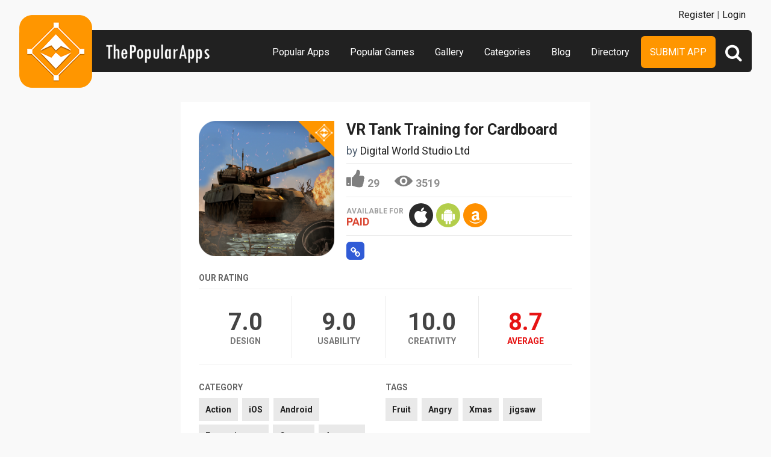

--- FILE ---
content_type: text/html; charset=UTF-8
request_url: https://www.thepopularapps.com/apps/vr-tank-training-for-cardboard
body_size: 4914
content:
<!DOCTYPE HTML>
<html>
<head>
<meta http-equiv="Content-Type" content="text/html; charset=UTF-8">
<meta name="viewport" content="width=device-width, initial-scale=1, maximum-scale=1.0, user-scalable=no">
<title>VR Tank Training for Cardboard</title>

<meta name="keywords" content="VR Tank Training for Cardboard,Action,iOS,Android,Entertainment,Games,Amazon,Simulation,Fruit,Angry,Xmas,jigsaw">
<meta name="title" content="VR Tank Training for Cardboard">
<meta name="description" content="★★★ #1 Game 2015 - &quot;Indie Videogames&quot;★★★
★★★ Top VR Games - &quot;Tech Radar&quot;★★★

Get ready for a thrilling adv">

<meta property="og:url"                content="https://www.thepopularapps.com/apps/vr-tank-training-for-cardboard" />
<meta property="og:title"              content="VR Tank Training for Cardboard" />
<meta property="og:description"        content="★★★ #1 Game 2015 - &quot;Indie Videogames&quot;★★★
★★★ Top VR Games - &quot;Tech Radar&quot;★★★

Get ready for a thrilling adv" />
<meta property="og:image"              content="https://www.thepopularapps.com/application/upload/Apps/2016/02/vr-tank-training-for-cardboard-121.png" />

<meta name="twitter:card" content="summary_large_image"/>
<meta name="twitter:description" content="★★★ #1 Game 2015 - &quot;Indie Videogames&quot;★★★
★★★ Top VR Games - &quot;Tech Radar&quot;★★★

Get ready for a thrilling adv"/>
<meta name="twitter:title" content="VR Tank Training for Cardboard"/>
<meta name="twitter:site" content="@ThePopularApps"/>
<meta name="twitter:domain" content="ThePopularAppss"/>
<meta name="twitter:creator" content="@ThePopularApps"/>
<meta name="twitter:image:src" content="https://www.thepopularapps.com/application/upload/Apps/2016/02/vr-tank-training-for-cardboard-121.png" />

<link rel="canonical" href="https://www.thepopularapps.com/apps/vr-tank-training-for-cardboard" />
<link rel="icon" href="favicon.ico" type="image/x-icon" />
<link rel="shortcut icon" href="https://www.thepopularapps.com/application/assets/public/images/fevicon.ico" type="image/x-icon" />
<script src="https://cdn.onesignal.com/sdks/OneSignalSDK.js" async='async'></script>
  <script>
    var OneSignal = window.OneSignal || [];
    OneSignal.push(["init", {
      appId: "8b66a846-a1fe-4016-ad20-e5570d83cd1a",
      autoRegister: true, /* Set to true to automatically prompt visitors */
      subdomainName: 'https://thepopularapps.onesignal.com',   
      notifyButton: {
          enable: true /* Set to false to hide */
      }
    }]);
  </script>
<script>
	var base_url="https://www.thepopularapps.com/";
	var IsLogin="";
	var redirect_url;
</script>
<script type='text/javascript' src='https://www.thepopularapps.com/application/assets/public/js/jquery-1.11.1.js'></script>
<script type='text/javascript' src='https://www.thepopularapps.com/application/assets/public/js/jquery.reveal.js'></script>
<script type='text/javascript' src='https://www.thepopularapps.com/application/assets/public/js/google.js'></script>
<script type='text/javascript' src='https://www.thepopularapps.com/application/assets/public/js/header_general.js'></script>
<script type='text/javascript' src='https://www.thepopularapps.com/application/assets/public/js/LazyLoad.js'></script>
<script type='text/javascript' src='https://www.thepopularapps.com/application/assets/public/js/slick.js'></script>
<link type='text/css' rel='stylesheet' href='https://www.thepopularapps.com/application/assets/public/css/style.css' />
<link type='text/css' rel='stylesheet' href='https://www.thepopularapps.com/application/assets/public/css/font-awesome.min.css' />

<script>
  (function(i,s,o,g,r,a,m){i['GoogleAnalyticsObject']=r;i[r]=i[r]||function(){(i[r].q=i[r].q||[]).push(arguments)},i[r].l=1*new Date();a=s.createElement(o),m=s.getElementsByTagName(o)[0];a.async=1;a.src=g;m.parentNode.insertBefore(a,m)})(window,document,'script','//www.google-analytics.com/analytics.js','ga');
  ga('create', 'UA-57082560-1', 'auto');
  ga('send', 'pageview');
</script>
<body>
<div id="login" class="reveal-modal">
  <h1>Login</h1>
  <div class="login-form">
  	<form action="javascript:;" name="login_form" id="login_form" method="post">
  	<div class="field prepend-icon state-success" for="EmailAddress">
    <input name="EmailAddress" id="EmailAddress" type="text" placeholder="E-mail or username" class="form-input gui-input">
   </div>
   <div class="field prepend-icon state-success" for="Password">
    <input name="Password" type="password" id="Password" placeholder="Password" class="form-input gui-input">
   </div>
   <div class="LoginError"></div>
    <input name="Login" type="submit" value="Login" id="Login" class="btn blue block">
    <div class="row MT10">
      <div class="left">
        <!--<input name="" type="checkbox" value="">
        Remember me-->
        </div>
      <div class="right"><a href="https://www.thepopularapps.com/forgot-password" class="red-text underline">Forgot Password?</a></div>
    </div>
    </form>
  </div>
<!--  <div class="or-line"><span>or</span></div>
  <div class="row login-with">

    <div class="col-6" style="margin-left: 80px;"><a href="javascript:;" onclick="googleLogin();"  class="g-plus btn" ><i class="fa fa-google-plus"></i> Login with Google</a></div>
  </div>-->
  <div class="register">Not a member yet? <a href="https://www.thepopularapps.com/register" class="blue-text">Register now</a></div> <a class="close-reveal-modal">&#215;</a> </div>
  
<a href="javascript:;" class="nav-btn sb-toggle-right"><i class="fa fa-bars"></i></a>

<div class="site-container sb-slidebar">
  <div class="header">
  	
    <div class="logo"><a href="https://www.thepopularapps.com/"><img src="https://www.thepopularapps.com/application/assets/public/images/thepopularapps.png" alt="The Popular Apps" title="The Popular Apps"></a></div>
    <div class="search">
  	<form action="https://www.thepopularapps.com/search" method="post" >
    <input name="Search" id="SeachHeader" type="text" placeholder="Search..." value="" class="form-input">
    <div class="search-icon btn green left">
    	<i class="fa fa-search"></i>
    	<div class="close"><span></span><span></span></div>
    </div>
    </form>
  </div>
    <div class="nav">
    <ul>

    <li><a href="https://www.thepopularapps.com/popular-apps" >Popular Apps</a></li>
    <li><a href="https://www.thepopularapps.com/popular-games" >Popular Games</a></li>
    <li><a href="https://www.thepopularapps.com/apps-gallery" >Gallery</a></li>
    <li><a href="https://www.thepopularapps.com/categories" >Categories</a></li>
    <li><a href="https://www.thepopularapps.com/blog" >Blog</a></li>
    <li><a href="https://www.thepopularapps.com/directory" >Directory</a></li>
    <li class="submit-app-btn"><a href="https://www.thepopularapps.com/submit-app" >Submit App</a></li>
  </ul>
  <div class="register">
  	    <span><a href="https://www.thepopularapps.com/register">Register</a> | <a href="javascript:;"  data-reveal-id="login">Login</a></span> 
        </div>
    
    </div>
    
  </div>
<div class="site-main">
  

<script type='text/javascript' src='https://www.thepopularapps.com/application/assets/public/js/jquery.fancybox.js'></script>
<script type='text/javascript' src='https://www.thepopularapps.com/application/assets/public/js/circle-progress.js'></script>
<link type='text/css' rel='stylesheet' href='https://www.thepopularapps.com/application/assets/public/css/jquery.fancybox.css' />
<script id="dsq-count-scr" src="//thepopularapps.disqus.com/count.js" async></script>
<script>
$(document).ready(function(){



	$('.fancybox').fancybox();
});
</script>
<div class="app-details" style="padding-top:1px;">
	<div class="light-bg">
    	<div class="container">
        	<div class="row">
        <div class="col-12">
        	<div class="app-icon">
        			  	<div class="tpa-ribbon">
        		<div class="label">Popular</div>
       		 </div>
		  

        	<img alt="VR Tank Training for Cardboard"  class="lazy" src="https://www.thepopularapps.com/application/assets/public/images/image-loading.gif" data-original="https://www.thepopularapps.com/application/upload/Apps/2016/02/vr-tank-training-for-cardboard-121.png"> </div>
          <div class="app-content">
            <h2>VR Tank Training for Cardboard</h2>
            <h3>by <span>
            	          		<a href="https://www.thepopularapps.com/profile/digital-world-studio-ltd">Digital World Studio Ltd</a>
          	           </span></h3>
           <div class="app-fot">
	            	<div class="like-count">
	            		               		<a href="javascript:;" AppID="4955" class="Liked" Count="29">29</a>
	                	                </div>
	            	<div class="view-count">3519</div>
         	 </div>

            <div class="store-link">
            <div class="available-for">
            	Available for
            				  				 <div class="price paid">Paid</div>
								            </div>
            	<a  href="https://itunes.apple.com/us/app/vr-tank-training-for-google/id999943714?mt=8" class="app-store" target="_blank"><i class="fa fa-apple"></i></a><a  href="https://play.google.com/store/apps/details?id=com.dws.tankvr" class="play-store" target="_blank"><i class="fa fa-android"></i></a><a href="https://www.amazon.com/Digital-World-Studio-Training-Cardboard/dp/B00W47MB7W/ref=sr_1_1?s=mobile-apps&ie=UTF8&qid=1435007129&sr=1-1&pebp=1435007128567&perid=0DNSKF308CB1KAMG3MSV" class="amazon-store" target="_blank"><i class="fa fa-amazon"></i></a>            </div>
          	            <div class="more-info">
              					 	<a href="http://www.digitalworldstudio.com" class="web-link" target="_blank" rel="nofollow"><i class="fa fa-link"></i></a>
				
              	
				 
				
				            </div>
             
          </div>
        </div>
        </div>


      </div>
        </div>


    <div class="row">
        <div class="col-12">
        <div class="rating">
            <h2>Our Rating</h2>
            	<div class="design"><span><b>7.0</b></span>Design </div>
                <div class="usability"><span><b>9.0</b></span>Usability </div>
                <div class="creativity"><span><b>10.0</b></span>Creativity </div>
                <div class="average"><span><b>8.7</b></span>Average </div>

            </div>
            </div>
            </div>
    <div class="row">
        	<div class="row cat-list">
        <div class="col-6">
          <h5>Category</h5>
          <div class="whitebg">
          					  		<a href="https://www.thepopularapps.com/apps-type/action">Action</a>
			 				  		<a href="https://www.thepopularapps.com/apps-type/ios">iOS</a>
			 				  		<a href="https://www.thepopularapps.com/apps-type/android">Android</a>
			 				  		<a href="https://www.thepopularapps.com/apps-type/entertainment">Entertainment</a>
			 				  		<a href="https://www.thepopularapps.com/apps-type/games">Games</a>
			 				  		<a href="https://www.thepopularapps.com/apps-type/amazon">Amazon</a>
			 				  		<a href="https://www.thepopularapps.com/apps-type/simulation">Simulation</a>
			           </div>
        </div>
        <div class="col-6">
          <h5>TAGS</h5>
          <div class="whitebg">
          					  		<a href="https://www.thepopularapps.com/tag/fruit">Fruit</a>
			 				  		<a href="https://www.thepopularapps.com/tag/angry">Angry</a>
			 				  		<a href="https://www.thepopularapps.com/tag/xmas">Xmas</a>
			 				  		<a href="https://www.thepopularapps.com/tag/jigsaw">jigsaw</a>
			           </div>
        </div>
      </div>
        </div>
        <div class="app-slider-area" style="background:#222222">
         <div class="app-slider">
        				 <div><a class="fancybox" href="https://www.thepopularapps.com/application/upload/Apps/2016/02/vr-tank-training-for-cardboard-188.png" data-fancybox-group="gallery" ><img alt="VR Tank Training for Cardboard" class="lazy" src="https://www.thepopularapps.com/application/assets/public/images/image-loading.gif" data-original="https://www.thepopularapps.com/application/upload/Apps/2016/02/vr-tank-training-for-cardboard-188.png"></a></div>
							 <div><a class="fancybox" href="https://www.thepopularapps.com/application/upload/Apps/2016/02/vr-tank-training-for-cardboard-93.png" data-fancybox-group="gallery" ><img alt="VR Tank Training for Cardboard" class="lazy" src="https://www.thepopularapps.com/application/assets/public/images/image-loading.gif" data-original="https://www.thepopularapps.com/application/upload/Apps/2016/02/vr-tank-training-for-cardboard-93.png"></a></div>
							 <div><a class="fancybox" href="https://www.thepopularapps.com/application/upload/Apps/2016/02/vr-tank-training-for-cardboard-65.png" data-fancybox-group="gallery" ><img alt="VR Tank Training for Cardboard" class="lazy" src="https://www.thepopularapps.com/application/assets/public/images/image-loading.gif" data-original="https://www.thepopularapps.com/application/upload/Apps/2016/02/vr-tank-training-for-cardboard-65.png"></a></div>
							 <div><a class="fancybox" href="https://www.thepopularapps.com/application/upload/Apps/2016/02/vr-tank-training-for-cardboard-129.png" data-fancybox-group="gallery" ><img alt="VR Tank Training for Cardboard" class="lazy" src="https://www.thepopularapps.com/application/assets/public/images/image-loading.gif" data-original="https://www.thepopularapps.com/application/upload/Apps/2016/02/vr-tank-training-for-cardboard-129.png"></a></div>
			        </div>
         </div>

   <div class="container">
      <div class="app-details-dec">
        <h6>Description</h6>
         <p>★★★ <strong>#1 Game 2015 - &quot;Indie Videogames&quot;</strong>★★★<br />
★★★ <strong>Top VR Games - &quot;Tech Radar&quot;</strong>★★★</p>

<p>Get ready for a thrilling adventure battle with the best vr game for android. Digital World Studio brings a real VR Tank Training for the very first time right on your smartphone. Enter to one of the best vr apps for android surrounded by tropical trees and stunning 3D graphics. Your mission is to drive and destroy as many targets as possible while driving your army tank to the next checkpoint. Tank is designed to provide you a real-time feel of the training by introducing intelligent modeling technique based on mesh blending simulation just the way you have experienced in Battlefield 3 and Battlefield 4 PC games. Enjoy this auditory sensation of natural sounds and voice of war with stereo 3D and immersive audio features.</p>

<p>&bull; Challenge your opponent&#39;s to beat their score on the global leaderbard!<br />
&bull; It works perfectly with Google Cardboard, Homido and other various similar VR glasses (headsets).<br />
&bull; Soon will be available for Oculus Rift.<br />
&bull; We recommend you to use headphones, for the best immersion.</p>

<p><strong>How to play</strong><br />
&bull; The game like other VR apps is played exclusively with 360&deg; head movements and the focus on the targets is achieved only with your eyes!<br />
&bull; No magnetic switch or NFC needed!</p>
      <div id="disqus_thread"></div>
<script>
    /**
     *  RECOMMENDED CONFIGURATION VARIABLES: EDIT AND UNCOMMENT THE SECTION BELOW TO INSERT DYNAMIC VALUES FROM YOUR PLATFORM OR CMS.
     *  LEARN WHY DEFINING THESE VARIABLES IS IMPORTANT: https://disqus.com/admin/universalcode/#configuration-variables
     */
    /*
    var disqus_config = function () {
        this.page.url = PAGE_URL;  // Replace PAGE_URL with your page's canonical URL variable
        this.page.identifier = PAGE_IDENTIFIER; // Replace PAGE_IDENTIFIER with your page's unique identifier variable
    };
    */
    (function() {  // DON'T EDIT BELOW THIS LINE
        var d = document, s = d.createElement('script');

        s.src = '//thepopularapps.disqus.com/embed.js';

        s.setAttribute('data-timestamp', +new Date());
        (d.head || d.body).appendChild(s);
    })();
</script>
<noscript>Please enable JavaScript to view the <a href="https://disqus.com/?ref_noscript" rel="nofollow">comments powered by Disqus.</a></noscript>
      </div>

    </div>
  </div>

<div class="footer">
    <div class="container">
      <div class="row">
        <div class="col-12">
        	 <a href="https://www.thepopularapps.com/contact-us">Contact Us</a>|<a href="https://www.thepopularapps.com/Blog">Blog</a>|<a href="https://www.thepopularapps.com/certificate">Certificate</a> | <a href="https://www.thepopularapps.com/terms-condition">Terms & Conditions</a> | <a href="http://eepurl.com/bkJci1">Newsletter Sign Up</a> | All rights reserved &copy; 2026 ThePopularApps.com
        </div>
        <div class="col-12">
        <div class="social"><a href="https://www.facebook.com/thepopularapps" target="_blank" title="Facebook" class="facebook"><i class="fa fa-facebook"></i></a> <a href="https://twitter.com/thepopularapps" target="_blank" title="Twitter" class="twitter"><i class="fa fa-twitter"></i></a> <a href="https://pinterest.com/thepopularapps" target="_blank" title="Pinterest" class="pinterest"><i class="fa fa-pinterest-p"></i></a> <a href="http://feeds.feedburner.com/thepopularapps" target="_blank" title="Rss" class="rss"><i class="fa fa-rss"></i></a>  </div>
        </div>
      </div>
    </div>
  </div>
</div>
</div>

 <script type='text/javascript' src='https://www.thepopularapps.com/application/assets/admin/js/admin-tools/admin-forms/js/jquery.validate.min.js'></script>
<script type='text/javascript' src='https://www.thepopularapps.com/application/assets/public/js/footer_general.js'></script>
<script type="text/javascript">
    $(document).ready(function(){
      $('.app-slider').slick({
		  slidesToShow: 2,
		  slidesToScroll: 1,
		  autoplay: true,
       infinite: false,
  		  autoplaySpeed: 2000
		});
		$(".search-icon").click(function(){
			$(this).toggleClass("open");
			$(".form-input").toggleClass("open");

       $(".sb-slidebar").removeClass( "open" );
     $(".sb-toggle-right").removeClass( "open" );

		});
    });
  </script>
<script defer src="https://static.cloudflareinsights.com/beacon.min.js/vcd15cbe7772f49c399c6a5babf22c1241717689176015" integrity="sha512-ZpsOmlRQV6y907TI0dKBHq9Md29nnaEIPlkf84rnaERnq6zvWvPUqr2ft8M1aS28oN72PdrCzSjY4U6VaAw1EQ==" data-cf-beacon='{"version":"2024.11.0","token":"2c7549e91ff24479b9af72edc6a767da","r":1,"server_timing":{"name":{"cfCacheStatus":true,"cfEdge":true,"cfExtPri":true,"cfL4":true,"cfOrigin":true,"cfSpeedBrain":true},"location_startswith":null}}' crossorigin="anonymous"></script>
</body>
</html>


<script>
$("img.lazy").lazyload();
</script>


--- FILE ---
content_type: text/html
request_url: https://content.googleapis.com/static/proxy.html?usegapi=1&jsh=m%3B%2F_%2Fscs%2Fabc-static%2F_%2Fjs%2Fk%3Dgapi.lb.en.2kN9-TZiXrM.O%2Fd%3D1%2Frs%3DAHpOoo_B4hu0FeWRuWHfxnZ3V0WubwN7Qw%2Fm%3D__features__
body_size: -189
content:
<!DOCTYPE html>
<html>
<head>
<title></title>
<meta http-equiv="X-UA-Compatible" content="IE=edge" />
<script nonce="NmkbKCaqrhQYeM-IdRlb5w">
  window['startup'] = function() {
    googleapis.server.init();
  };
</script>
<script src="https://apis.google.com/js/googleapis.proxy.js?onload=startup" async defer nonce="NmkbKCaqrhQYeM-IdRlb5w"></script>
</head>
<body>
</body>
</html>
